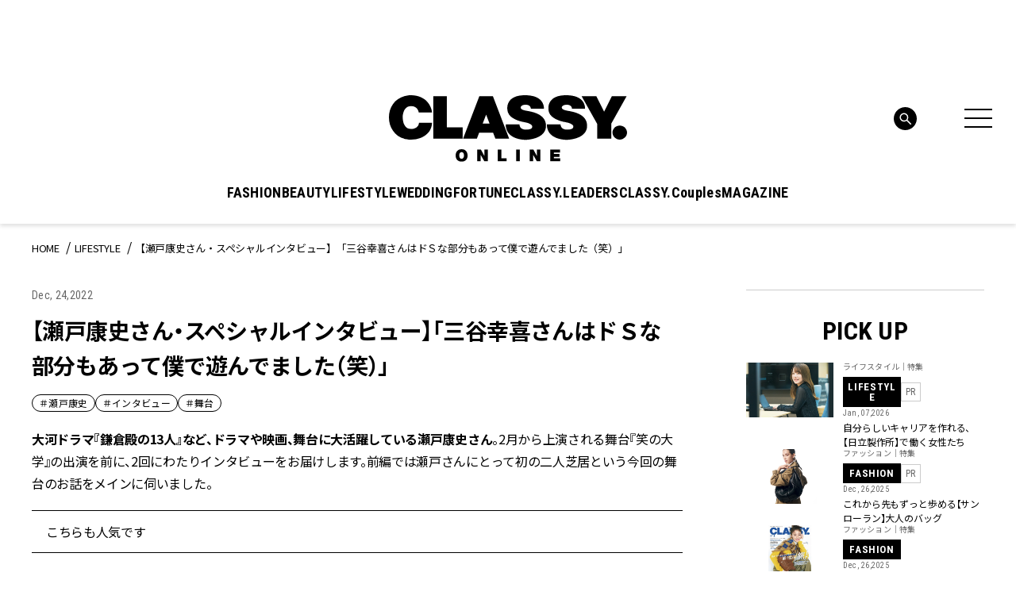

--- FILE ---
content_type: text/html; charset=utf-8
request_url: https://www.google.com/recaptcha/api2/aframe
body_size: 266
content:
<!DOCTYPE HTML><html><head><meta http-equiv="content-type" content="text/html; charset=UTF-8"></head><body><script nonce="q0UYdqt99ORLoFsNc8D4tQ">/** Anti-fraud and anti-abuse applications only. See google.com/recaptcha */ try{var clients={'sodar':'https://pagead2.googlesyndication.com/pagead/sodar?'};window.addEventListener("message",function(a){try{if(a.source===window.parent){var b=JSON.parse(a.data);var c=clients[b['id']];if(c){var d=document.createElement('img');d.src=c+b['params']+'&rc='+(localStorage.getItem("rc::a")?sessionStorage.getItem("rc::b"):"");window.document.body.appendChild(d);sessionStorage.setItem("rc::e",parseInt(sessionStorage.getItem("rc::e")||0)+1);localStorage.setItem("rc::h",'1769215895551');}}}catch(b){}});window.parent.postMessage("_grecaptcha_ready", "*");}catch(b){}</script></body></html>

--- FILE ---
content_type: image/svg+xml
request_url: https://classy-online.jp/wp-content/themes/classy_2024/assets/img/common/icon_insta_bk.svg
body_size: 701
content:
<svg width="29" height="29" fill="none" xmlns="http://www.w3.org/2000/svg"><g fill="#000"><path d="M14.239 3.022c3.802 0 4.252.014 5.753.083 1.389.063 2.142.295 2.644.49a4.417 4.417 0 011.638 1.065c.498.498.807.972 1.065 1.637.195.502.426 1.256.49 2.644.068 1.501.083 1.952.083 5.754 0 3.802-.015 4.252-.083 5.753-.064 1.389-.295 2.143-.49 2.645a4.416 4.416 0 01-1.065 1.637 4.402 4.402 0 01-1.638 1.065c-.502.195-1.255.426-2.644.49-1.5.068-1.951.083-5.753.083-3.803 0-4.253-.015-5.754-.083-1.388-.064-2.142-.295-2.644-.49a4.417 4.417 0 01-1.638-1.065 4.403 4.403 0 01-1.064-1.637c-.195-.502-.427-1.256-.49-2.645-.069-1.5-.084-1.951-.084-5.753s.015-4.252.084-5.754c.063-1.388.295-2.142.49-2.644A4.417 4.417 0 014.203 4.66a4.403 4.403 0 011.638-1.065c.502-.195 1.256-.427 2.644-.49 1.502-.069 1.952-.083 5.754-.083zm0-2.566c-3.868 0-4.352.017-5.871.086-1.515.069-2.55.31-3.456.662A6.964 6.964 0 002.39 2.846 6.984 6.984 0 00.747 5.368c-.352.905-.593 1.94-.662 3.456C.016 10.343 0 10.828 0 14.694c0 3.868.016 4.353.086 5.871.069 1.516.31 2.551.662 3.457a6.98 6.98 0 001.642 2.522 6.979 6.979 0 002.522 1.642c.906.352 1.941.593 3.456.662 1.52.07 2.004.086 5.871.086 3.867 0 4.352-.017 5.871-.086 1.515-.069 2.55-.31 3.456-.662a6.974 6.974 0 002.522-1.642 6.978 6.978 0 001.643-2.522c.352-.906.592-1.941.661-3.456.07-1.52.086-2.004.086-5.871 0-3.867-.016-4.352-.086-5.871-.069-1.515-.31-2.55-.661-3.456a6.973 6.973 0 00-1.643-2.522 6.978 6.978 0 00-2.522-1.643C22.661.851 21.626.61 20.11.541 18.59.473 18.106.456 14.239.456z"/><path d="M14.239 7.383a7.311 7.311 0 100 14.623 7.311 7.311 0 000-14.623zm0 12.058a4.746 4.746 0 110-9.492 4.746 4.746 0 010 9.492zM21.84 8.802a1.709 1.709 0 100-3.417 1.709 1.709 0 000 3.417z"/></g></svg>

--- FILE ---
content_type: application/javascript; charset=utf-8
request_url: https://fundingchoicesmessages.google.com/f/AGSKWxUWW9914Xt7_N1Ji79rdVYS2Xa0DIg77C_6Ss-MPfJdpAIZ1Hn3hoUs2HGSzFucPN1NFkWi4yImPyvBJnF_GpreW52CFog8skjy76sQWENcXVUL9x9-ikEHIcAGVwEILiGZ5cQ-cXkVA2Daq9Ut0i_OOE8Q7SuCTTZU8yMR1DvyVFmqt34X4R9vpdkP/_.au/ads//170x700._house_ad_/wp-bannerize-/processing/impressions.asp?
body_size: -1289
content:
window['319f3869-e358-4d27-9c7b-987a57fee13e'] = true;